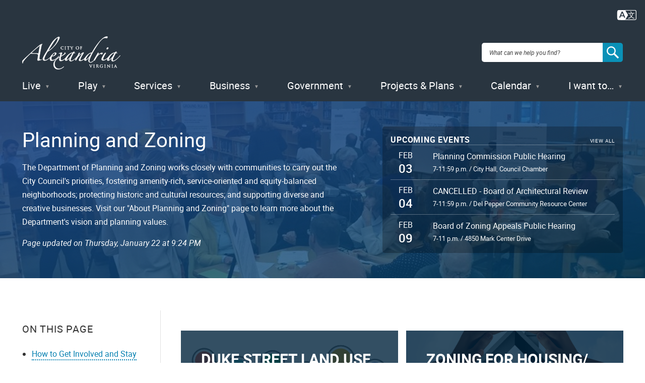

--- FILE ---
content_type: text/html; charset=UTF-8
request_url: https://www.alexandriava.gov/Planning
body_size: 13429
content:


<!DOCTYPE html>
<html lang="en" dir="ltr" prefix="content: http://purl.org/rss/1.0/modules/content/  dc: http://purl.org/dc/terms/  foaf: http://xmlns.com/foaf/0.1/  og: http://ogp.me/ns#  rdfs: http://www.w3.org/2000/01/rdf-schema#  schema: http://schema.org/  sioc: http://rdfs.org/sioc/ns#  sioct: http://rdfs.org/sioc/types#  skos: http://www.w3.org/2004/02/skos/core#  xsd: http://www.w3.org/2001/XMLSchema# " class="no-js">
  <head>
    <meta charset="utf-8" />
<meta name="description" content="The Department of Planning and Zoning works closely with communities to carry out the City Council&#039;s priorities, fostering amenity-rich, service-oriented and equity-balanced neighborhoods; protecting historic and cultural resources; and supporting diverse and creative businesses. Visit our &quot;About Planning and Zoning&quot; page to learn more about the Department&#039;s vision and planning values." />
<link rel="canonical" href="https://www.alexandriava.gov/Planning" />
<link rel="shortlink" href="https://www.alexandriava.gov/go/1563" />
<meta property="og:site_name" content="City of Alexandria, VA" />
<meta property="og:type" content="article" />
<meta property="og:url" content="https://www.alexandriava.gov/Planning" />
<meta property="og:title" content="Planning and Zoning" />
<meta property="og:description" content="The Department of Planning and Zoning works closely with communities to carry out the City Council&#039;s priorities, fostering amenity-rich, service-oriented and equity-balanced neighborhoods; protecting historic and cultural resources; and supporting diverse and creative businesses. Visit our &quot;About Planning and Zoning&quot; page to learn more about the Department&#039;s vision and planning values." />
<meta property="og:image" content="https://www.alexandriava.gov/sites/default/files/2021-12/cityseal-fb.jpg" />
<meta name="dcterms.title" content="Planning and Zoning" />
<meta name="dcterms.description" content="The Department of Planning and Zoning works closely with communities to carry out the City Council&#039;s priorities, fostering amenity-rich, service-oriented and equity-balanced neighborhoods; protecting historic and cultural resources; and supporting diverse and creative businesses. Visit our &quot;About Planning and Zoning&quot; page to learn more about the Department&#039;s vision and planning values." />
<meta property="fb:app_id" content="163361873680661" />
<meta name="twitter:card" content="summary" />
<meta name="twitter:title" content="Planning and Zoning" />
<meta name="twitter:description" content="The Department of Planning and Zoning works closely with communities to carry out the City Council&#039;s priorities, fostering amenity-rich, service-oriented and equity-balanced neighborhoods; protecting historic and cultural resources; and supporting diverse and creative businesses. Visit our &quot;About Planning and Zoning&quot; page to learn more about the Department&#039;s vision and planning values." />
<meta name="twitter:creator" content="@AlexandriaVAGov" />
<meta name="twitter:image" content="https://www.alexandriava.gov/sites/default/files/2021-12/CitySeal-twittercard.jpg" />
<meta name="Generator" content="Drupal 10 (https://www.drupal.org)" />
<meta name="MobileOptimized" content="width" />
<meta name="HandheldFriendly" content="true" />
<meta name="viewport" content="width=device-width, initial-scale=1.0" />
<meta http-equiv="x-ua-compatible" content="ie=edge" />
<meta class="swiftype" name="title" data-type="string" content="Planning and Zoning" />
<meta class="swiftype" name="published_at" data-type="date" content="2026-01-22T16:24:13-0500" />
<meta class="swiftype" name="days_old" data-type="float" content="7" />
<meta class="swiftype" name="freshness_score" data-type="float" content="0.14285714285714" />
<meta class="swiftype" name="overview_text" data-type="string" content="The Department of Planning and Zoning works closely with communities to carry out the City Council&#039;s priorities, fostering amenity-rich, service-oriented and equity-balanced neighborhoods; protecting historic and cultural resources; and supporting diverse and creative businesses. Visit our &quot;About Planning and Zoning&quot; page to learn more about the Department&#039;s vision and planning values." />
<meta class="swiftype" name="is_current" data-type="integer" content="1" />
<meta class="swiftype" name="has_short_url" data-type="integer" content="1" />
<link rel="icon" href="/favicon.ico" type="image/vnd.microsoft.icon" />

    <title>Planning and Zoning | City of Alexandria, VA</title>

<!-- Google Tag Manager -->
<script>(function(w,d,s,l,i){w[l]=w[l]||[];w[l].push({'gtm.start':
new Date().getTime(),event:'gtm.js'});var f=d.getElementsByTagName(s)[0],
j=d.createElement(s),dl=l!='dataLayer'?'&l='+l:'';j.async=true;j.src=
'https://www.googletagmanager.com/gtm.js?id='+i+dl;f.parentNode.insertBefore(j,f);
})(window,document,'script','dataLayer','GTM-5S5BNB2');</script>
<!-- End Google Tag Manager -->

    <link rel="stylesheet" media="all" href="/sites/default/files/css/css_CVzwZ3vfP8_pID2H1ebfjH4SISCl6uk8Bx7Px7Plr0o.css?delta=0&amp;language=en&amp;theme=gesso&amp;include=eJxFiVEOAyEIBS9k5EgNCnFJUQxod3v7bvrRfryZZF41fCB1GVCfTLLMU-MIg2qY7_G12AeqjNvye5taQU0THZvjPALI90TN_5L3mLuoxMGU4h2LOxQMTi_hM-DL3I228geeWzQm" />
<link rel="stylesheet" media="all" href="https://www4.alexandriava.gov/scripts/d8/c/39/css/interiorcombined.css" />
<link rel="stylesheet" media="all" href="/sites/default/files/css/css_fdFV7WBS67RuR3LyMkS5XiO8XMxhQXbDSBjA63Uym4Q.css?delta=2&amp;language=en&amp;theme=gesso&amp;include=eJxFiVEOAyEIBS9k5EgNCnFJUQxod3v7bvrRfryZZF41fCB1GVCfTLLMU-MIg2qY7_G12AeqjNvye5taQU0THZvjPALI90TN_5L3mLuoxMGU4h2LOxQMTi_hM-DL3I228geeWzQm" />

    <script src="/themes/gesso/js/lib/modernizr.min.js?v=3.11.7"></script>

    <link rel="apple-touch-icon" sizes="180x180" href="/apple-touch-icon.png">
    <link rel="icon" type="image/png" sizes="32x32" href="/favicon-32x32.png">
    <link rel="icon" type="image/png" sizes="16x16" href="/favicon-16x16.png">
        <meta name="siteimprove:contentgroup" content="Planning and Zoning">
        <meta name="pageID" content="1563">
  </head>
  <body class="path-node not-front node-page node-page--node-type-page">
    
<!-- Google Tag Manager (noscript) -->
<noscript><iframe src="https://www.googletagmanager.com/ns.html?id=GTM-5S5BNB2"
height="0" width="0" style="display:none;visibility:hidden"></iframe></noscript>
<!-- End Google Tag Manager (noscript) -->

    <div class="skiplinks">
      <a href="#main" class="skiplinks__link visually-hidden focusable">Skip to main content</a>
    </div>
        <div class="coa-myalex-logout"><span>You're logged in with MyAlex &nbsp;|&nbsp; <a href="https://apps.alexandriava.gov/Login/logout.aspx">Logout</a></span></div>
    
      <div class="dialog-off-canvas-main-canvas" data-off-canvas-main-canvas>
    
<div class="layout-container">

  <header class="l-header" role="banner">
  <div class="l-constrain">
    <div class="l-header__alert">
              <div class="alert" id="coa_ajaxyalerts"></div>
          </div>
    <div class="l-header__content">
      <div class="l-header__row">
        <a class="site-name" href="https://www.alexandriava.gov/" title="Home" rel="home">
  <h1 class="site-name__text">City of Alexandria, VA</h1>
</a>
        <div id="search">
  <div class="search-overlay"></div>
  <form method="GET" action="https://www.alexandriava.gov/" id="coa_searchform">
    <div class="search-box">
      <label for="search" class="visuallyhidden">Search: </label>
      <input type="search" name="search" id="search-input" value="" placeholder="What can we help you find?" aria-autocomplete="list" aria-haspopup="true">
      <a id="coa_clearsearch" style="visibility: hidden;"></a>
      <a id="coa_runsearch" class=""></a>
    </div>
    <div class="search-results">
      <div class="search-filters">
        <div class="search-filter">
          <label>Most Relevant</label>
          <div>
            <ul class="search-filter-options">
              <li>
                <input id="search-filter-1" type="radio" name="sort" value="" checked="checked">
                <label for="search-filter-1" data-val="Most Relevant">Most Relevant</label>
              </li>
              <li>
                <input id="search-filter-2" type="radio" name="sort" value="">
                <label for="search-filter-2" data-val=""Oldest First">Oldest First</label>
              </li>
              <li>
                <input id="search-filter-3" type="radio" name="sort" value="">
                <label for="search-filter-3" data-val="Newest First">Newest First</label>
              </li>
            </ul>
          </div>
        </div>
        <div class="search-filter">
          <label>All Dates</label>
          <div>
            <ul class="search-filter-options">
              <li>
                <input id="search-filter-4" type="radio" name="date" value="" checked="checked">
                <label for="search-filter-4" data-val="All Dates">All Dates</label>
              </li>
              <li>
                <input id="search-filter-5" type="radio" name="date" value="">
                <label for="search-filter-5" data-val="Last 2 Weeks">Last 2 Weeks</label>
              </li>
              <li>
                <input id="search-filter-6" type="radio" name="date" value="">
                <label for="search-filter-6" data-val="Last Month">Last Month</label>
              </li>
              <li>
                <input id="search-filter-7" type="radio" name="date" value="">
                <label for="search-filter-7" data-val="Last 6 Months">Last 6 Months</label>
              </li>
              <li>
                <input id="search-filter-8" type="radio" name="date" value="">
                <label for="search-filter-8" data-val="Last Year">Last Year</label>
              </li>
            </ul>
          </div>
        </div>
        <a class="search-filter-toggle" href="#" title="Show advanced search options."></a>
      </div>
      <a id="coa_hidesearch"></a>
      <h1 id="coa_searchresultnote" style="display: none;">Search results cleared</h1>
      <div class="search-results-row">
        <div class="search-main">
          <div id="coa_searchresults_pages" class="search-group search-group-pages search-group-primary" data-type="page"
            data-perpage="10" data-source="st" data-delay="850">
            <div id="search-results-page-filter"><input type="checkbox" name="coa-also-archived"> <span class="coa-filter-desc">Include archived pages</span>

<div class="translate-notice" style="color: #293540; text-align: left; display: none;border: 0.5px solid black; padding: 0.25em;">
Most of the content here is written in English. Translate your <span class="translate-notice-language-name"></span> search to find more content? 
<span id="coa-search-translate-choices">
<span style="border-radius: 3px; display: inline-block; border: 0px solid black; padding: 0.1em;padding-left: 0.25 em;padding-right:0.25em;"><input class="x-trans-choice" type="checkbox" value="*" data-gtm-form-interact-field-id="1" id="coa-search-trans-always"><label for=="coa-search-trans-always">Yes, always</label></span>
</span>
<span class="search-translate-in-progress" style="display:none">Translating &quot;<span class="verbatim notranslate"></span>&quot; to English...</span>
<span class="search-translate-details" style="display:none; font-size:80%">Searching for English phrase &quot;<span class="enverbatim notranslate"></span>&quot;</span>
</div>
</div>
            <div class="search-results-summary"></div>
            <div class="search-results-accordion">
              <div class="search-results-pages"></div>
              <div class="search-results-pager">
                <button type="button" class="search-results-prev"></button>
                <button type="button" class="search-results-next"></button>
              </div>
            </div>
          </div>
        </div>
        <div class="search-side">
          <div id="coa_searchresults_services" class="search-group search-group-services search-group-secondary"
            data-type="request topic" data-perpage="5" data-source="internal" data-delay="2000">
            <div class="search-results-summary"></div>
            <div class="search-results-accordion">
              <div class="search-results-pages"></div>
              <div class="search-results-pager">
                <button type="button" class="search-results-prev"></button>
                <button type="button" class="search-results-next"></button>
              </div>
            </div>
          </div>
          <div id="coa_searchresults_documents" class="search-group search-group-documents search-group-secondary"
            data-type="document" data-perpage="5" data-source="internal" data-delay="2000">
            <div class="search-results-summary"></div>
            <div class="search-results-accordion">
              <div class="search-results-pages"></div>
              <div class="search-results-pager">
                <button type="button" class="search-results-prev"></button>
                <button type="button" class="search-results-next"></button>
              </div>
            </div>
          </div>
        </div>
      </div>
    </div>
  </form>
</div>

                <button class="mobile-menu__button js-mobile-menu-button mobile-menu__button--menu">
          <span class="mobile-menu__icon mobile-menu__icon--menu">Menu</span>
        </button>
      </div>
      <div class="l-header__menu">
        
  <ul class="menu menu-level-0">
      <li class="menu-item menu__item">
          <a href="/Live" class="menu__link" data-drupal-link-system-path="node/3287">Live</a>
      </li>
      <li class="menu-item menu__item">
          <a href="/Play" class="menu__link" data-drupal-link-system-path="node/181">Play</a>
      </li>
      <li class="menu-item menu__item">
          <a href="/Services" class="menu__link" data-drupal-link-system-path="node/176">Services</a>
      </li>
      <li class="menu-item menu__item">
          <a href="/Business" class="menu__link" data-drupal-link-system-path="node/179">Business</a>
      </li>
      <li class="menu-item menu__item">
          <a href="/Government" class="menu__link" data-drupal-link-system-path="node/178">Government</a>
      </li>
      <li class="menu-item menu__item">
          <a href="/Projects" class="menu__link" data-drupal-link-system-path="node/180">Projects &amp; Plans</a>
      </li>
      <li class="menu-item menu__item">
          <a href="https://apps.alexandriava.gov/Calendar/" class="menu__link--events menu__link">Calendar</a>
      </li>
      <li class="menu-item menu__item">
          <a href="/IWantTo" class="menu__link" data-drupal-link-system-path="node/182">I want to…</a>
      </li>
  </ul>

        </div>
    </div>
  </div>
</header>


  

  

  <div class="l-highlighted">

      <div data-drupal-messages-fallback class="hidden"></div>

  
</div>


  

  <main id="main" class="main" role="main" tabindex="-1">
    
    <div class="l-content">
      



  
  
  
      
  
<div class="l-sidebar ">

      <div class="l-sidebar__header">
          <div class="hero">
      <div class="hero__image" style="background-image: url('/sites/default/files/styles/crop_hero/public/2021-12/community%20meeting.jpg?h=7cd77110&amp;itok=QhVSI5-C')"></div>
    <div class="l-constrain">
    <div class="hero__row">
      <div class="hero__content">
        <h1 class="hero__title"><span property="schema:name">Planning and Zoning</span>
</h1>
                  <div class="hero__description">The Department of Planning and Zoning works closely with communities to carry out the City Council&#039;s priorities, fostering amenity-rich, service-oriented and equity-balanced neighborhoods; protecting historic and cultural resources; and supporting diverse and creative businesses. Visit our &quot;About Planning and Zoning&quot; page to learn more about the Department&#039;s vision and planning values.</div>
                <div class="hero__updated">
          Page updated on <span>January 22, 2026 at 4:24 PM</span>
        </div>
              </div>
              <div class="hero__calendar coa_HeaderEvents" id="coa_overview_cal" style="display:none;" x-coaname="3"></div>
          </div>
  </div>
</div>
      </div>
  
  <div class="l-constrain">
    <div class="l-sidebar__row">

              <aside class="l-sidebar__sidebar">
          
        
              <section class="l-section has-border-bottom section--group-menu">
  
      <h3 class="l-section__title">Related Content</h2>
  
  <div class="l-section__content">
          



  <div  id="block-default-group-menu" data-block-plugin-id="group_content_menu:default_menu" class="block block--provider-group-content-menu block--id-group-content-menudefault-menu">

  
  
      <div  class="block__content">
  
      

                                                  <ul  class="menu menu--group_menu_link_content-12 menu--group-subnav">
        
            
                              
      
      
      <li  class="menu__item">
        <a href="/planning-and-zoning/alexandrias-civic-engagement-policy" class="menu__link" data-drupal-link-system-path="node/1504">Alexandria&#039;s Civic Engagement Policy</a>
              </li>
    
            
                              
      
      
      <li  class="menu__item">
        <a href="https://www.alexandriava.gov/Demographics" class="menu__link">Demographics</a>
              </li>
    
            
                              
      
      
      <li  class="menu__item">
        <a href="/neighborhood-development/basic-page/development" class="menu__link">Development</a>
              </li>
    
            
                              
      
      
      <li  class="menu__item">
        <a href="/historic-preservation/historic-preservation" class="menu__link">Historic Preservation</a>
              </li>
    
            
                              
      
      
      <li  class="menu__item">
        <a href="/zoning/basic-page/land-use-and-zoning" class="menu__link">Land Use and Zoning</a>
              </li>
    
            
                              
      
      
      <li  class="menu__item">
        <a href="/neighborhood-development/basic-page/neighborhood-planning" class="menu__link">Neighborhood Planning</a>
              </li>
    
            
                              
      
      
      <li  class="menu__item">
        <a href="/planning-and-zoning/planning-and-zoning-applications-forms-fees-and-schedules" class="menu__link">P&amp;Z Forms, Fees &amp; Applications</a>
              </li>
    
            
                                                    
      
      
      <li  class="menu__item is-active-trail">
        <a href="/Planning" class="menu__link is-active-trail is-active" data-drupal-link-system-path="node/1563" aria-current="page">Planning &amp; Zoning Homepage</a>
              </li>
        </ul>
  


  
      </div>
  
  
  </div>

      </div>

  </section>
    
              

<div class="share-block">
  <h3 class="share-block__title">Share</h3>
  <div class="share-block__links">
        <a class="coa-page-share coa-page-share-bluesky" href="https://bsky.app/intent/compose?text=Planning%20and%20Zoning%20https%3A//www.alexandriava.gov/Planning" title="Bluesky"><img src="/themes/gesso/images/social-bluesky-white.svg" alt="Bluesky"/></a>
        <a class="coa-page-share coa-page-share-facebook" href="https://www.facebook.com/sharer.php?u=https%3A//www.alexandriava.gov/Planning" onclick="return(coa_fb_popup(this.href,350,600));" title="Share on Facebook"><img src="/themes/gesso/images/social-facebook-white.svg" alt="Share on Facebook"/></a>
    <a class="coa-page-share coa-page-share-twitter" href="https://twitter.com/intent/tweet?related=AlexandriaVAGov&amp;url=https%3A//www.alexandriava.gov/Planning&amp;text=Planning%20and%20Zoning%28%40AlexandriaVAGov%29" title="Share on X"><img src="/themes/gesso/images/social-twitter-white.svg" alt="Share on X"/></a>
    <a class="coa-page-share coa-page-share-mailto" href="mailto:?subject=alexandriava.gov%20-%20Planning%20and%20Zoning&amp;body=https%3A//www.alexandriava.gov/Planning%20Share%20via%20Email" title="Share via Email"><img src="/themes/gesso/images/social-mail-white.svg" alt="Share via Email"/></a>
  </div>
</div>

    
          </aside>
            
      <div class="l-sidebar__main">
        
              




<div  class="field field--name-body field--type-text-with-summary field--label-hidden">
          <div  class="field__item"><!-- BEGIN overall translate content -->
<div id="google_translate_element_outer" style="text-align:right;padding: 0 1rem 5px 5px;margin: 0;" data-swiftype-index="false">

        <!-- first DIV always visible -->


                <div style="text-align: right;">
<a title="Translate this page" id="google_translate_icon_link" href="#" onclick="coa_showTranslationOptions();return(false);" style="border: 0px;"><img style="width:40px;height:auto;/* margin:-5px 5px 0 5px; */" src="https://www4.alexandriava.gov/scripts/d8/c/30/images/COA-Translate-Icon.svg" alt="Translate icon"></a>
</div>
		
	
	<!-- div that's only visible if the user clicks the item above (or had translated the last page they viewed) -->
	<div id="google_translate_element" style="text-align:right; margin-top: 0; display:none;">
	

		<!-- our custom pulldown -->
		<span style="text-align:right;display:inline-block">
		<img style="width:40px;height:auto;margin:4px 4px 0 0;float:left;" src="https://www4.alexandriava.gov/scripts/d8/c/30/images/COA-Translate-Icon.svg" alt="Translate icon">
			<select class="coa_translate_custom_dropdown" onchange="doGTranslate(this);">
				<option value>Language</option>
				<option value="en|en" style>English <span class="notranslate">/ English</span></option>
				<option value="en|es" style>Spanish <span class="notranslate">/ Español</span></option>
				<option value="en|am" style>Amharic <span class="notranslate">/ አማርኛ</span></option>
				<option value="en|ar" style>Arabic <span class="notranslate">/ عربى</span></option>
				<option value="en|zh-CN" style>Chinese <span class="notranslate">/ 中文</span></option>
				<option value="en|fr" style>French <span class="notranslate">/ Français</span></option>
				<option value="en|de" style>German <span class="notranslate">/ Deutsch</span></option>
				<option value="en|it" style>Italian <span class="notranslate">/ Italiano</span></option>
				<option value="en|ja" style>Japanese <span class="notranslate">/ 日本/トルコ</span></option>
				<option value="en|ko" style>Korean <span class="notranslate">/ 한국어</span></option>
				<option value="en|ps" style>Pashto <span class="notranslate">/ پښتو</span></option>
				<option value="en|fa" style>Persian / فارسی</option>
				<option value="en|ru" style>Russian <span class="notranslate">/ Перевести</span></option>
				<option value="en|tr" style>Turkish <span class="notranslate">/ Türk</span></option>
			</select>
		</span>
		
	</div>
		<!-- .translate-notice are shown if and only if the page isn't English ZZZ -->
		<div class="translate-notice" id="google_translate_disclaimer" style="color:red;display:none;text-align:left;margin: 20px auto;max-width: 1240px;box-shadow:#222 0px 5px 15px;margin:1em"><a href="#" style="display:block;float:right;border:1px solid white;margin: -20px -20px 5px 10px;font-weight:bold;padding:5px 12px;background-color: #d36900;color:white;text-decoration:none;border-radius:50%;" class="notranslate" title="Close this notice" alt="Close" onclick="coa_hide_translation_disclaimer_notice('google_translate_disclaimer');">X</a>WARNING: You have chosen to translate this page using an automated translation system. 
			This translation has not been reviewed by the City of Alexandria and may contain errors.

		</div>							
	
</div>
<script type="text/javascript" id="google_translate_js" data-src="https://translate.google.com/translate_a/element.js?cb=googleTranslateElementInit"></script>        
<style>.coa_translate_custom_dropdown{padding:2px;font-size:1em;display:inline !important;margin:0 !important}</style>
<!-- END overall translate content --></div>
    </div>

    
        
        
        
<div class="l-paragraph ">
        <div class="carousel">
      <div class="carousel__items"><div class="card--bg-image">
      <a href="https://www.alexandriava.gov/DukeStreetPlan" class="card__link">
      <div class="card__content">
              <h3 class="card__title">Duke Street Land Use Plan</h3>
                    <div class="card__summary">Learn more about this update to the comprehensive land use plan for the Duke Street Corridor.</div>
                    <div class="card__footer">Learn more.</div>
          </div>
      <div class="card__image" style="background-image: url(/sites/default/files/2025-05/dslup_logo.png)"></div>
        </a>
  </div><div class="card--bg-image">
      <a href="https://www.alexandriava.gov/planning-and-zoning/zoning-for-housinghousing-for-all" class="card__link">
      <div class="card__content">
              <h3 class="card__title">Zoning for Housing/ Housing for All</h3>
                    <div class="card__summary">In November 2023, City Council adopted a series of proposals to address housing accessibility, affordability and availability.</div>
                    <div class="card__footer">Learn more.</div>
          </div>
      <div class="card__image" style="background-image: url(/sites/default/files/2023-02/Social%20Housing.jpg)"></div>
        </a>
  </div><div class="card--bg-image">
      <a href="https://www.alexandriava.gov/zoning/short-term-residential-rentals" class="card__link">
      <div class="card__content">
              <h3 class="card__title">Short-Term Residential Rentals</h3>
                          <div class="card__footer">Learn more</div>
          </div>
      <div class="card__image" style="background-image: url(/sites/default/files/2024-06/short-term-rental-photo.jpg)"></div>
        </a>
  </div><div class="card--bg-image">
      <a href="https://www.alexandriava.gov/Permits" class="card__link">
      <div class="card__content">
              <h3 class="card__title">APEX</h3>
                    <div class="card__summary">Alexandria&#039;s Permitting &amp; Land Use System (APEX) makes it easier for customers to apply and obtain permits and approvals electronically. </div>
                    <div class="card__footer">Get started with APEX!</div>
          </div>
      <div class="card__image" style="background-image: url(/sites/default/files/2021-12/APEX-Logo-Large_0.jpg)"></div>
        </a>
  </div></div>
    </div>
  </div>
<div class="l-paragraph l-paragraph--no-padding-bottom">
        
    <div class="multi-column">
      <div class="l-grid l-grid--3col">
      <div class="card">
  <a href="/neighborhood-development/basic-page/neighborhood-planning" class="card__link">          <div class="card__image">
        <div>
  
  




<div  class="field field--name-image field--type-image field--label-hidden">
          <div  class="field__item">  <img loading="lazy" src="/sites/default/files/styles/crop_card_image/public/2021-11/OTNSAPIllustrative2017reduced.png?h=948b4ed6&amp;itok=i6d27Mew" width="800" height="450" alt="Old Town North Sketchup 2017" typeof="foaf:Image" />


</div>
    </div>

</div>

      </div>
        <div class="card__body">
      <div class="card__header">
        <h3 class="card__title">
          Neighborhood Planning
        </h3>
      </div>
      <div class="card__description">
        <p><span><span><span>Learn about neighborhood and citywide planning initiatives, implementation of adopted small area plans, and other related city policies and studies.</span></span></span></p>
      </div>
    </div>
  </a></div>
<div class="card">
  <a href="/neighborhood-development/basic-page/development" class="card__link">          <div class="card__image">
        <div>
  
  




<div  class="field field--name-image field--type-image field--label-hidden">
          <div  class="field__item">  <img loading="lazy" src="/sites/default/files/styles/crop_card_image/public/2021-11/Gateway.png?h=ed5fbc3f&amp;itok=rAxNb5C6" width="800" height="450" alt="Braddock Gateway Phase 2" typeof="foaf:Image" />


</div>
    </div>

</div>

      </div>
        <div class="card__body">
      <div class="card__header">
        <h3 class="card__title">
          Development
        </h3>
      </div>
      <div class="card__description">
        <p>Find information related to commercial and residential development, the City's development review&nbsp;process,</p>
      </div>
    </div>
  </a></div>
<div class="card">
  <a href="/zoning/basic-page/land-use-and-zoning" class="card__link">          <div class="card__image">
        <div>
  
  




<div  class="field field--name-image field--type-image field--label-hidden">
          <div  class="field__item">  <img loading="lazy" src="/sites/default/files/styles/crop_card_image/public/2021-12/Zoning-Map-2020-v1.jpg?itok=ljyV4Kej" width="800" height="450" alt="Zoning Map Snapshot v2" typeof="foaf:Image" />


</div>
    </div>

</div>

      </div>
        <div class="card__body">
      <div class="card__header">
        <h3 class="card__title">
          Land Use and Zoning
        </h3>
      </div>
      <div class="card__description">
        <p>Find information related to zoning initiatives, special use permits, including regulations related to small business permits, as well as resources for existing and prospective businesses.</p>
      </div>
    </div>
  </a></div>

  </div>
    </div>
  </div>

<div class="l-paragraph l-paragraph--no-padding-bottom">
        
    <div class="multi-column">
      <div class="l-grid l-grid--3col">
      <div class="card">
  <a href="/historic-preservation/basic-page/historic-preservation" class="card__link">          <div class="card__image">
        <div>
  
  




<div  class="field field--name-image field--type-image field--label-hidden">
          <div  class="field__item">  <img loading="lazy" src="/sites/default/files/styles/crop_card_image/public/2021-12/OHAD-Carlyle-House-121-NFairfax.JPG?itok=JJNPruJ4" width="800" height="450" alt="Carlyle House Old and Historic District" typeof="foaf:Image" />


</div>
    </div>

</div>

      </div>
        <div class="card__body">
      <div class="card__header">
        <h3 class="card__title">
          Historic Preservation
        </h3>
      </div>
      <div class="card__description">
        <p>There are two locally regulated historic districts in the city: the Parker-Gray District and the Old &amp; Historic Alexandria District. Find out more about the historic districts, the Board of Architectural Review, and the types of requests that can be reviewed by staff.</p>
      </div>
    </div>
  </a></div>
<div class="card">
  <a href="/boards-and-commissions/basic-page/planning-boards-commissions" class="card__link">          <div class="card__image">
        <div>
  
  




<div  class="field field--name-image field--type-image field--label-hidden">
          <div  class="field__item">  <img loading="lazy" src="/sites/default/files/styles/crop_card_image/public/2021-12/CouncilChambers.jpg?itok=GubsusMh" width="800" height="450" alt="Boards and Commissions - Council Chambers" typeof="foaf:Image" />


</div>
    </div>

</div>

      </div>
        <div class="card__body">
      <div class="card__header">
        <h3 class="card__title">
          Planning and Zoning Boards and Commissions
        </h3>
      </div>
      <div class="card__description">
        <p>The City of Alexandria has a strong commitment to resident participation as evidenced by the number of&nbsp;boards and commissions established by City Council. Planning and Zoning works closely with the following Boards and Commissions.</p>
      </div>
    </div>
  </a></div>
<div class="card">
  <a href="/demographics/basic-page/demographics-and-statistics" class="card__link">          <div class="card__image">
        <div>
  
  




<div  class="field field--name-image field--type-image field--label-hidden">
          <div  class="field__item">  <img loading="lazy" src="/sites/default/files/styles/crop_card_image/public/2022-01/Demographics-Statistics-Continued.png?h=8b7b4036&amp;itok=D1aS65Xc" width="800" height="450" alt="Demographics Dashboard Continued" typeof="foaf:Image" />


</div>
    </div>

</div>

      </div>
        <div class="card__body">
      <div class="card__header">
        <h3 class="card__title">
          Alexandria Demographics and Statistics
        </h3>
      </div>
      <div class="card__description">
        <p>Statistical and demographic information related to&nbsp;Alexandria.</p>
      </div>
    </div>
  </a></div>

  </div>
    </div>
  </div>

<div class="l-paragraph l-paragraph--no-padding-bottom">
      <h2 class="l-paragraph__title coa-bookmark">
              How to Get Involved and Stay Informed!
          </h2>
        
    <div class="multi-column">
      <div class="l-grid l-grid--2col">
      <div class="card">
  <a href="https://www.alexandriava.gov/planning-and-zoning/planning-zoning-bi-monthly-virtual-updates" class="card__link">          <div class="card__image">
        <div>
  
  




<div  class="field field--name-image field--type-image field--label-hidden">
          <div  class="field__item">  <img loading="lazy" src="/sites/default/files/styles/crop_card_image/public/2023-04/MicrosoftTeams-image_0.png?itok=t3iV-LEV" width="800" height="450" alt="Community Input" typeof="foaf:Image" />


</div>
    </div>

</div>

      </div>
        <div class="card__body">
      <div class="card__header">
        <h3 class="card__title">
          Planning &amp; Zoning Bi-Monthly Virtual Updates
        </h3>
      </div>
      <div class="card__description">
        
      </div>
    </div>
  </a></div>
<div class="card">
  <a href="/volunteering/basic-page/want-get-involved-city-planning-processes" class="card__link">          <div class="card__image">
        <div>
  
  




<div  class="field field--name-image field--type-image field--label-hidden">
          <div  class="field__item">  <img loading="lazy" src="/sites/default/files/styles/crop_card_image/public/2021-12/community%20meeting.jpg?itok=ENpk8JiN" width="800" height="450" alt="Community Meeting Image" typeof="foaf:Image" />


</div>
    </div>

</div>

      </div>
        <div class="card__body">
      <div class="card__header">
        <h3 class="card__title">
          Want to Get Involved in City Planning Processes?
        </h3>
      </div>
      <div class="card__description">
        
      </div>
    </div>
  </a></div>

  </div>
    </div>
  </div>

<div class="l-paragraph l-paragraph--no-padding-bottom">
      <h2 class="l-paragraph__title coa-bookmark">
              Resources and Information
          </h2>
        
    <div class="multi-column">
      <div class="l-grid l-grid--4col">
      <div class="card">
  <a href="/planning-and-zoning/basic-page/about-planning-and-zoning" class="card__link">          <div class="card__image">
        <div>
  
  




<div  class="field field--name-image field--type-image field--label-hidden">
          <div  class="field__item">  <img loading="lazy" src="/sites/default/files/styles/crop_card_image/public/2021-12/About-Planning-Zoning-Image.jpeg?itok=M9DJcN0B" width="800" height="450" alt="About Planning and Zoning Reference Image" typeof="foaf:Image" />


</div>
    </div>

</div>

      </div>
        <div class="card__body">
      <div class="card__header">
        <h3 class="card__title">
          About Planning and Zoning
        </h3>
      </div>
      <div class="card__description">
        
      </div>
    </div>
  </a></div>
<div class="card">
  <a href="/small-area-plans/basic-page/city-alexandria-master-plan" class="card__link">          <div class="card__image">
        <div>
  
  




<div  class="field field--name-image field--type-image field--label-hidden">
          <div  class="field__item">  <img loading="lazy" src="/sites/default/files/styles/crop_card_image/public/2024-12/citymasterplanmapgraphicblue_0.png?h=e1b26526&amp;itok=xm4SkU8n" width="800" height="450" alt="Map of Small Area Plans in Alexandria, VA" typeof="foaf:Image" />


</div>
    </div>

</div>

      </div>
        <div class="card__body">
      <div class="card__header">
        <h3 class="card__title">
          Alexandria Master Plan
        </h3>
      </div>
      <div class="card__description">
        
      </div>
    </div>
  </a></div>
<div class="card">
  <a href="https://library.municode.com/va/alexandria/codes/zoning" class="card__link">          <div class="card__image">
        <div>
  
  




<div  class="field field--name-image field--type-image field--label-hidden">
          <div  class="field__item">  <img loading="lazy" src="/sites/default/files/styles/crop_card_image/public/2020-10/CitySealColor.png?itok=a6rQcglj" width="800" height="450" alt="Alexandria City Seal" typeof="foaf:Image" />


</div>
    </div>

</div>

      </div>
        <div class="card__body">
      <div class="card__header">
        <h3 class="card__title">
          City Zoning Ordinance
        </h3>
      </div>
      <div class="card__description">
        
      </div>
    </div>
  </a></div>

  </div>
    </div>
  </div>

<div class="l-paragraph ">
      <h2 class="l-paragraph__title coa-bookmark">
              Questions?
          </h2>
        <div class="wysiwyg">
      <p>Contact the Department of Planning &amp; Zoning at 703.746.4666</p><ul><li><strong>New Location!</strong><ul><li><span>Beginning January 21, 2026, we will be located at:</span><ul><li><span>421 King Street, 2nd Floor, Alexandria, VA 22314</span></li></ul></li></ul></li></ul><p><span>More information can be found on the </span><a href="/CityHallRelocation" data-entity-type="node" data-entity-uuid="e6e7af1b-70a3-4e53-a971-86cd9f8bb504" data-entity-substitution="canonical"><span>City Hall Relocations page</span></a><span>.</span>&nbsp;</p><p><a class="button" href="https://www.alexandriava.gov/Alex311">Ask a Question</a><a class="button" href="https://member.everbridge.net/1332612387832027/login">Stay informed with eNews</a></p><p>&nbsp;</p>
    </div>
    <div style="clear:both;"></div>
  </div>


        
    

        </div>
      
    </div>
  </div>

</div>

    <script type="text/javascript">
      (function(){
        console.log('moving translation info');

	// move standard disclaimer to the hero box
	var gd = document.getElementById('google_translate_disclaimer');
	gd.style.color = 'black';
	gd.style.backgroundColor = '#ecb964';
	gd.style.padding = '1em';
	gd.style.borderRadius = '8px';
        gd.style.margin = '20px auto 20px auto';
	//gd.remove();
	//var hmenu = document.querySelector('div.l-header__menu');
	//var hb = document.querySelector('div.hero__content');
	//hmenu.prepend(gd);

	var go = document.getElementById('google_translate_element_outer');
	//go.remove();
	var ph = document.querySelector('header.l-header');
	ph.prepend(go);
      })();
    </script>


  
  
  

  </div>

    
  </main>

  <footer class="l-footer" role="contentinfo">
  <div class="l-constrain">
    <div class="l-footer__row">
            <div class="l-footer__left">
        <div class="l-footer__contact">
   <div class="l-footer__label">Contact Us</div>
   <a href="/Alex311">Alex311</a> | <a href="tel:7037464311">703.746.4311</a>
</div>
<div class="l-footer__social">
   <div class="l-footer__label">Follow Us</div>
   <ul class="menu menu--social-links" style="margin-left: 22px">
       <li class="menu__item">
         <a href="https://bsky.app/profile/alexandriavagov.bsky.social" class="menu__link menu__link--bluesky">BlueSky</a>
      </li>
      <li class="menu__item">
         <a href="https://www.alexandriava.gov/Facebook" class="menu__link menu__link--facebook">Facebook</a>
      </li>
      <li class="menu__item">
         <a href="https://www.alexandriava.gov/Twitter" class="menu__link menu__link--twitter">X</a>
      </li>
      <li class="menu__item">
         <a href="https://www.alexandriava.gov/YouTube" class="menu__link menu__link--youtube">YouTube</a>
      </li>
   </ul>
</div>
<div class="l-footer__visit">
   <div class="l-footer__header">Visitor Information</div>
   <div id="block-visitorinformation" class="contextual-region block block--provider-block-content block--id-block-content7658e050-1346-41c5-9e50-f2f477421b3f" data-block-plugin-id="block_content:7658e050-1346-41c5-9e50-f2f477421b3f">
      <div class="block__content">
         <div class="field field--name-body field--type-text-with-summary field--label-hidden">
            <div class="field__item">
               <p><a href="https://www.visitalexandriava.com/">VisitAlexandriaVA.com</a></p>
            </div>
         </div>
      </div>
   </div>
</div>

      </div>
            <div class="l-footer__middle">
        <div class="l-footer__menu">
              

                                      <ul  class="menu menu--footer">
        
            
                              
      
      
      <li  class="menu__item">
        <a href="/Jobs" class="menu__link" data-drupal-link-system-path="node/147">Jobs</a>
              </li>
    
            
                              
      
      
      <li  class="menu__item">
        <a href="/Payments" class="menu__link" data-drupal-link-system-path="node/1273">Payments</a>
              </li>
    
            
                              
      
      
      <li  class="menu__item">
        <a href="/Departments" class="menu__link" data-drupal-link-system-path="node/141">Departments</a>
              </li>
    
            
                              
      
      
      <li  class="menu__item">
        <a href="/News" class="menu__link" data-drupal-link-system-path="node/3196">Newsroom</a>
              </li>
    
            
                              
      
      
      <li  class="menu__item">
        <a href="/SocialMedia" class="menu__link" data-drupal-link-system-path="node/1233">Social Media</a>
              </li>
        </ul>
  


          </div>
            

                                      <ul  class="menu menu--footer-secondary">
        
            
                              
      
      
      <li  class="menu__item">
        <a href="/dchs/24-hour-hotlines-of-the-department-of-community-and-human-services" class="menu__link" data-drupal-link-system-path="node/2384">Emergency Hotlines</a>
              </li>
    
            
                              
      
      
      <li  class="menu__item">
        <a href="/Accessibility" class="menu__link" data-drupal-link-system-path="node/1188">Accessibility</a>
              </li>
    
            
                              
      
      
      <li  class="menu__item">
        <a href="/FOIA" class="menu__link" data-drupal-link-system-path="node/1130">FOIA Requests</a>
              </li>
    
            
                              
      
      
      <li  class="menu__item">
        <a href="/Legal" class="menu__link" data-drupal-link-system-path="node/3011">Privacy &amp; Legal</a>
              </li>
        </ul>
  


        </div>
            <div class="l-footer__right">
        



  <div  id="block-footeraddress" data-block-plugin-id="block_content:ad0b6a11-188c-4c15-947c-b04d82ee1a16" class="block block--provider-block-content block--id-block-contentad0b6a11-188c-4c15-947c-b04d82ee1a16">

  
  
      <div  class="block__content">
  
      




<div  class="field field--name-body field--type-text-with-summary field--label-hidden">
          <div  class="field__item"><div class="l-footer__seal">
   <div class="site-seal">
      <div class="site-seal__row">
         <address class="site-seal__address">
            <div id="block-footeraddress" class="contextual-region block block--provider-block-content block--id-block-contentad0b6a11-188c-4c15-947c-b04d82ee1a16" data-block-plugin-id="block_content:ad0b6a11-188c-4c15-947c-b04d82ee1a16">
               <div class="block__content">
                  <div class="field field--name-body field--type-text-with-summary field--label-hidden">
                     <div class="field__item">
                        
                     </div>
                  </div>
               </div>
            </div>
         </address>
         <img alt="City of Alexandria Seal" src="/themes/gesso/images/alexandria-seal.png" style="width:74px; height: 74px;">
      </div>
   </div>
</div>
<div class="l-footer__copyright">
   <div class="copyright">
      
© 1995–<span class="coa-copyright-end">2023</span> <span class="translate-watch" data-lang-auto-translate data-lang-curr-code="EN" data-lang-curr-name="English" data-lang-ga-event="true" data-lang-google-translate-key data-lang-input-translate-classname="translate-user-input" data-lang-last-code="EN" data-lang-pageload="1611245484035" data-lang-preferred="EN" data-lang-user-notice-classname="translate-notice" data-langs="[
  {
    &quot;lang&quot;: &quot;EN&quot;,
    &quot;text&quot;: &quot;City of Alexandria, VA and others&quot;,
    &quot;name&quot;: &quot;English&quot;
  },
  {
    &quot;lang&quot;: &quot;FR&quot;,
    &quot;text&quot;: &quot;Ville d'Alexandrie, VA et autres&quot;,
    &quot;name&quot;: &quot;French&quot;
  },
  {
    &quot;lang&quot;: &quot;ES&quot;,
    &quot;text&quot;: &quot;Ciudad de Alexandria, VA y otros&quot;,
    &quot;name&quot;: &quot;Spanish&quot;
  },
  {
    &quot;lang&quot;: &quot;AR&quot;,
    &quot;text&quot;: &quot;%D9%85%D8%AF%D9%8A%D9%86%D8%A9%20%D8%A7%D9%84%D8%A5%D8%B3%D9%83%D9%86%D8%AF%D8%B1%D9%8A%D8%A9%20%D8%8C%20%D9%81%D9%8A%D8%B1%D8%AC%D9%8A%D9%86%D9%8A%D8%A7%20%D9%88%D8%BA%D9%8A%D8%B1%D9%87%D8%A7&quot;,
    &quot;name&quot;: &quot;Arabic&quot;
  },
  {
    &quot;lang&quot;: &quot;AM&quot;,
    &quot;text&quot;: &quot;%E1%8B%A8%E1%8A%A0%E1%88%8C%E1%8A%AD%E1%88%B3%E1%8A%95%E1%8B%B5%E1%88%AA%E1%8B%AB %E1%8A%A8%E1%89%B0%E1%88%9B %E1%8D%A3 %E1%89%AA%E1%8A%A4 %E1%8A%A5%E1%8A%93 %E1%88%8C%E1%88%8E%E1%89%BD%E1%88%9D&quot;,
    &quot;name&quot;: &quot;Amharic&quot;
  },
  {
    &quot;lang&quot;: &quot;CN&quot;,
    &quot;text&quot;: &quot;%E5%BC%97%E5%90%89%E5%B0%BC%E4%BA%9A%E5%B7%9E%E4%BA%9A%E5%8E%86%E5%B1%B1%E5%A4%A7%E5%B8%82%E7%AD%89&quot;,
    &quot;name&quot;: &quot;Chinese&quot;
  },
  {
    &quot;lang&quot;: &quot;RU&quot;,
    &quot;text&quot;: &quot;%D0%B3. %D0%90%D0%BB%D0%B5%D0%BA%D1%81%D0%B0%D0%BD%D0%B4%D1%80%D0%B8%D1%8F, %D1%88%D1%82%D0%B0%D1%82 %D0%92%D0%B8%D1%80%D0%B4%D0%B6%D0%B8%D0%BD%D0%B8%D1%8F %D0%B8 %D0%B4%D1%80%D1%83%D0%B3%D0%B8%D0%B5&quot;,
    &quot;name&quot;: &quot;Russian&quot;
  },
  {
    &quot;lang&quot;: &quot;KO&quot;,
    &quot;text&quot;: &quot;City of Alexandria, VA %EB%B0%8F %EA%B8%B0%ED%83%80&quot;,
    &quot;name&quot;: &quot;Korean&quot;
  },
  {
    &quot;lang&quot;: &quot;TR&quot;,
    &quot;text&quot;: &quot;%C4%B0skenderiye %C5%9Eehri, VA ve di%C4%9Ferleri&quot;,
    &quot;name&quot;: &quot;Turkish&quot;
  },
  {
    &quot;lang&quot;: &quot;JA&quot;,
    &quot;text&quot;: &quot;%E3%83%90%E3%83%BC%E3%82%B8%E3%83%8B%E3%82%A2%E5%B7%9E%E3%82%A2%E3%83%AC%E3%82%AF%E3%82%B5%E3%83%B3%E3%83%89%E3%83%AA%E3%82%A2%E5%B8%82%E3%81%AA%E3%81%A9&quot;,
    &quot;name&quot;: &quot;Japanese&quot;
  },
  {
    &quot;lang&quot;: &quot;DE&quot;,
    &quot;text&quot;: &quot;Stadt Alexandria, VA und andere&quot;,
    &quot;name&quot;: &quot;German&quot;
  },
  {
    &quot;lang&quot;: &quot;IT&quot;,
    &quot;text&quot;: &quot;Citt%C3%A0 di Alexandria, VA e altri&quot;,
    &quot;name&quot;: &quot;Italian&quot;
  }, 
  { 
    &quot;lang&quot;: &quot;FA&quot;, 
    &quot;text&quot;: &quot;%D8%B4%D9%87%D8%B1%20%D8%A7%D8%B3%DA%A9%D9%86%D8%AF%D8%B1%DB%8C%D9%87%D8%8C%20VA%20%D9%88%20%D8%AF%DB%8C%DA%AF%D8%B1%D8%A7%D9%86&quot;, 
    &quot;name&quot;: &quot;Farsi (Persian)&quot; 
  }
]
">City of Alexandria, VA and others</span><a style="display:none" href="/api/menu/main.html">.</a>
   </div>
</div>
<script type="text/javascript" src="https://www4.alexandriava.gov/scripts/d8/flag-as-staff.js"></script>
<script type="text/javascript">
if ( (new Date()).valueOf() < (new Date("2025/12/14")).valueOf() ) { 
window.setTimeout(function() {
coa_alex311_request_url_pattern = 'https://alex311.alexandriava.gov/customer/requests/{SRID}';
}, 2000);
}
// after 4am on Monday Dec 15, use new URL format
// (new Date("2025/12/15 04:00")).valueOf() = 1765789200000
if ( (new Date()).valueOf() > 1765789200000 ) { 
	window.setTimeout(function() {
		// update URL templates for search results
		coa_alex311_request_url_pattern = 'https://alex311.alexandriava.gov/customer/s/service-request-details?c__prePageName=service_requests__c&c__srNumber={SRID}&servicerequested=all';
		coa_alex311_intake_url_pattern = 'https://alex311.alexandriava.gov/customer/s/?c__st={SVCCODE}';
		// fix any links to intake forms
	  var a311links = document.querySelectorAll('a[href^="https://alex311.alexandriava.gov/customer/request/"]');
	  const svcregex = new RegExp('https:\/\/alex311.alexandriava.gov\/customer\/request\/([^/]*)');
	  for (var n = 0; n < a311links.length; ++n) {
	    var f = a311links[n].getAttribute('href').match(svcregex);
	    var newu = coa_alex311_intake_url_pattern.replace('{SVCCODE}',f[1]);
	    a311links[n].setAttribute('href',newu)
	  }
	}, 1250);
}
</script>
</div>
    </div>

  
      </div>
  
  
  </div>

      </div>
    </div>
  </div>
</footer>


</div>

  </div>

    
    <script type="application/json" data-drupal-selector="drupal-settings-json">{"path":{"baseUrl":"\/","pathPrefix":"","currentPath":"node\/1563","currentPathIsAdmin":false,"isFront":false,"currentLanguage":"en"},"pluralDelimiter":"\u0003","suppressDeprecationErrors":true,"ajax":[],"user":{"uid":0,"permissionsHash":"2d5f44761e7531f0ccc320175491f1d8c599b9f5f6e15c3a66cb3a7e4f409f8f"}}</script>
<script src="/sites/default/files/js/js_6m4-DvKVUu3j3agdhcZu1w3gHD43bjjqdic129aALSw.js?scope=footer&amp;delta=0&amp;language=en&amp;theme=gesso&amp;include=eJxLTy0uztdPzk_UA-LUipLUorzEnMw8IJ2ZX6STDpZNz8lPSswBAGS3EKE"></script>
<script src="https://www4.alexandriava.gov/scripts/d8/c/39/js/interior.js"></script>
<script src="/sites/default/files/js/js_xFASLJt5NOjWXWZCEMuOScF0NSDWuR3aEI8gRbQBa2E.js?scope=footer&amp;delta=2&amp;language=en&amp;theme=gesso&amp;include=eJxLTy0uztdPzk_UA-LUipLUorzEnMw8IJ2ZX6STDpZNz8lPSswBAGS3EKE"></script>

    <div class="redirectHtmlBlock">



  <div  id="block-redirecthtml" data-block-plugin-id="block_content:288c3a90-4811-4110-a3b9-add23f8bfe19" class="block block--provider-block-content block--id-block-content288c3a90-4811-4110-a3b9-add23f8bfe19">

  
  
      <div  class="block__content">
  
      




<div  class="field field--name-body field--type-text-with-summary field--label-hidden">
          <div  class="field__item"><div class="redirectHtmlBlock">Hold on, redirecting...</div></div>
    </div>

  
      </div>
  
  
  </div>
</div>
  </body>
</html>


--- FILE ---
content_type: text/html; charset=utf-8
request_url: https://apps.alexandriava.gov/Calendar/AltDisplay/Overview/OverviewList.ashx/3.html
body_size: 505
content:
<div class="events">
<h3><span>Upcoming Events</span><a href="https://apps.alexandriava.gov/Calendar/?sc=3">View All</a></h3>
<ul><li><div class="date"><span class="month">Feb</span> <span class="day">03</span></div><div class="info"><a title="The regular monthly Planning Commission meeting. "  href="https://apps.alexandriava.gov/Calendar/Detail.aspx?si=59652">Planning Commission Public Hearing</a><span class="details">7-11:59&nbsp;p.m. / City Hall, Council Chamber</span></div></li><li><div class="date"><span class="month">Feb</span> <span class="day">04</span></div><div class="info"><a title="CANCELLED-Regular Monthly Board of Architectural Review Public Hearing"  href="https://apps.alexandriava.gov/Calendar/Detail.aspx?si=62080">CANCELLED - Board of Architectural Review</a><span class="details">7-11:59&nbsp;p.m. / Del Pepper Community Resource Center</span></div></li><li><div class="date"><span class="month">Feb</span> <span class="day">09</span></div><div class="info"><a title="Board of Zoning Appeals Regularly scheduled hearing.*Hearing end times are approximate."  href="https://apps.alexandriava.gov/Calendar/Detail.aspx?si=61516">Board of Zoning Appeals Public Hearing</a><span class="details">7-11&nbsp;p.m. / 4850 Mark Center Drive</span></div></li></ul>
</div>
<!-- caching on server for 5 minutes 9:02:55 AM on  Saturday, January 31, 2026 -->

--- FILE ---
content_type: text/html; charset=utf-8
request_url: https://apps.alexandriava.gov/Calendar/AltDisplay/Overview/OverviewList.ashx/3.html
body_size: 270
content:
<div class="events">
<h3><span>Upcoming Events</span><a href="https://apps.alexandriava.gov/Calendar/?sc=3">View All</a></h3>
<ul><li><div class="date"><span class="month">Feb</span> <span class="day">03</span></div><div class="info"><a title="The regular monthly Planning Commission meeting. "  href="https://apps.alexandriava.gov/Calendar/Detail.aspx?si=59652">Planning Commission Public Hearing</a><span class="details">7-11:59&nbsp;p.m. / City Hall, Council Chamber</span></div></li><li><div class="date"><span class="month">Feb</span> <span class="day">04</span></div><div class="info"><a title="CANCELLED-Regular Monthly Board of Architectural Review Public Hearing"  href="https://apps.alexandriava.gov/Calendar/Detail.aspx?si=62080">CANCELLED - Board of Architectural Review</a><span class="details">7-11:59&nbsp;p.m. / Del Pepper Community Resource Center</span></div></li><li><div class="date"><span class="month">Feb</span> <span class="day">09</span></div><div class="info"><a title="Board of Zoning Appeals Regularly scheduled hearing.*Hearing end times are approximate."  href="https://apps.alexandriava.gov/Calendar/Detail.aspx?si=61516">Board of Zoning Appeals Public Hearing</a><span class="details">7-11&nbsp;p.m. / 4850 Mark Center Drive</span></div></li></ul>
</div>
<!-- caching on server for 5 minutes 9:02:55 AM on  Saturday, January 31, 2026 -->

--- FILE ---
content_type: image/svg+xml
request_url: https://www.alexandriava.gov/themes/gesso/images/social-facebook-white.svg
body_size: 18
content:
<?xml version="1.0" encoding="utf-8"?>
<!-- Generator: Adobe Illustrator 20.1.0, SVG Export Plug-In . SVG Version: 6.00 Build 0)  -->
<svg version="1.1" id="Layer_1" xmlns="http://www.w3.org/2000/svg" xmlns:xlink="http://www.w3.org/1999/xlink" x="0px" y="0px"
	 viewBox="0 0 17.6 36.1" style="enable-background:new 0 0 17.6 36.1;" xml:space="preserve">
<style type="text/css">
	.st0{fill:#FFFFFF;}
</style>
<title>social-facebook-white</title>
<path class="st0" d="M0,19.2v-6.3h4.5v-5c0-1,0.2-2,0.5-3C5.3,4,5.8,3.2,6.5,2.5c0.8-0.8,1.7-1.4,2.7-1.7c1.3-0.5,2.6-0.8,4-0.8h4.2
	v6h-4c-0.7-0.1-1.4,0.1-2,0.5c-0.3,0.7-0.5,1.5-0.5,2.2v4.4h6.7l-0.5,6h-6.2v16.9H4.5V19.2H0z"/>
</svg>


--- FILE ---
content_type: image/svg+xml
request_url: https://www.alexandriava.gov/themes/gesso/images/chevron-left-white.svg
body_size: -133
content:
<svg id="Layer_1" data-name="Layer 1" xmlns="http://www.w3.org/2000/svg" width="34.6" height="55.98" viewBox="0 0 34.6 55.98"><defs><style>.cls-1{fill:#fff;}</style></defs><title>chevron-left-white</title><polygon class="cls-1" points="28.05 0 34.6 6.55 13.1 28.05 34.48 49.44 27.93 55.98 0 28.05 28.05 0"/></svg>

--- FILE ---
content_type: image/svg+xml
request_url: https://www.alexandriava.gov/themes/gesso/images/chevron-right-white.svg
body_size: -147
content:
<svg id="Layer_1" data-name="Layer 1" xmlns="http://www.w3.org/2000/svg" width="34.6" height="55.98" viewBox="0 0 34.6 55.98"><defs><style>.cls-1{fill:#fff;}</style></defs><title>chevron-right-white</title><polygon class="cls-1" points="6.55 55.98 0 49.44 21.5 27.93 0.12 6.55 6.66 0 34.6 27.93 6.55 55.98"/></svg>

--- FILE ---
content_type: image/svg+xml
request_url: https://www.alexandriava.gov/2015-images/search-white.svg
body_size: 11
content:
<svg id="Layer_1" data-name="Layer 1" xmlns="http://www.w3.org/2000/svg" viewBox="0 0 397.03 396.16"><defs><style>.cls-1{fill:#fff;}</style></defs><title>search-white</title><path class="cls-1" d="M230.8,269.1c-37.7,24.3-77.6,31.6-120.2,20.9-35.1-8.8-63.1-28.7-84-58.2C-15.2,172.5-7,91.1,45.8,40.6,97.9-9.3,179.2-13.7,236.7,30c60.7,46.2,77.4,133.1,33,200.2a13.47,13.47,0,0,1,3.2,1.9q59.7,59.7,119.5,119.4c5.7,5.7,6.3,11.9.8,17.8q-11.1,12-23.1,23.1c-5.8,5.4-12.1,4.8-17.8-.9Q292.6,331.95,233,272.3A22.74,22.74,0,0,1,230.8,269.1ZM40,147.3c-0.1,59.1,48.2,107.4,107.4,107.4s107.4-48.1,107.4-107.4S206.7,39.8,147.4,39.8C88.4,39.8,40,88.1,40,147.3Z" transform="translate(0.02 0.03)"/></svg>